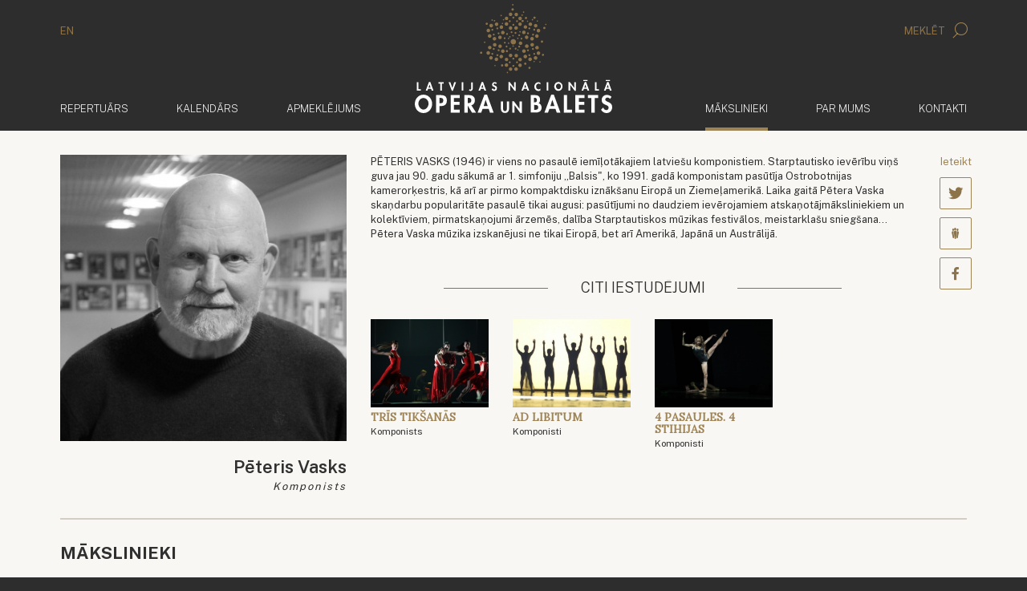

--- FILE ---
content_type: text/html; charset=UTF-8
request_url: https://opera.lv/lv/makslinieki/izrazu-veidotaji/komponisti/peteris-vasks
body_size: 5990
content:
<!doctype html>
<!--[if lt IE 7]><html class="no-js lt-ie9 lt-ie8 lt-ie7"><![endif]-->
<!--[if IE 7]><html class="no-js lt-ie9 lt-ie8"><![endif]-->
<!--[if IE 8]><html class="no-js lt-ie9"><![endif]-->
<!--[if gt IE 8]><!--><html lang="lv" class="no-js "><!--<![endif]-->
<head>
	<meta charset="utf-8">
	<title>Mākslinieki / Pēteris Vasks / Latvijas Nacionālā Opera un Balets</title>
	<link rel="stylesheet" media="all" href="/public/styles/default.css?v=146">
	<script src="/public/scripts/tools.js?v=14"></script>
	<script src="/public/scripts/common.js?v=14"></script>

	<link rel="apple-touch-icon" href="/public/assets/icons//apple-icon.png" />
	<link rel="shortcut icon" href="/public/assets/icons/favicon.ico" type="image/x-icon" />
	<link rel="icon" href="/public/assets/icons/favicon.ico" type="image/x-icon" />
	<link rel="apple-touch-icon" href="/public/assets/icons/apple-icon-60x60.png" sizes="60x60" />
	<link rel="apple-touch-icon" href="/public/assets/icons/apple-icon-72x72.png" sizes="72x72" />
	<link rel="apple-touch-icon" href="/public/assets/icons/apple-icon-76x76.png" sizes="76x76" />
	<link rel="apple-touch-icon" href="/public/assets/icons/apple-icon-114x114.png" sizes="114x114" />
	<link rel="apple-touch-icon" href="/public/assets/icons/apple-icon-120x120.png" sizes="120x120" />
	<link rel="apple-touch-icon" href="/public/assets/icons/apple-icon-144x144.png" sizes="144x144" />
	<link rel="apple-touch-icon" href="/public/assets/icons/apple-icon-152x152.png" sizes="152x152" />
	<link rel="apple-touch-icon" href="/public/assets/icons/apple-icon-180x180.png" sizes="180x180" />
	<link rel="icon" href="/public/assets/icons/android-icon-192x192.png" type="image/png" sizes="192x192" />
	<link rel="icon" href="/public/assets/icons/android-icon-32x32.png" type="image/png" sizes="32x32" />
	<link rel="icon" href="/public/assets/icons/android-icon-96x96.png" type="image/png" sizes="96x96" />
	<link rel="icon" href="/public/assets/icons/android-icon-16x16.png" type="image/png" sizes="16x16" />
	<link rel="manifest" href="/manifest.json" />
<meta name="viewport" content="width=device-width,initial-scale=1,maximum-scale=1, user-scalable=no" />
<meta name="facebook-domain-verification" content="oanqeeot405x34b87amcgc5gkos4vu" />
<meta name="msapplication-TileColor" content="/public/assets/icons/ms-icon-144x144.png" />
<meta name="theme-color" content="#ffffff" />
<meta name="description" content="Latvijas Nacionālās Operas un baleta oficiālā mājas lapa" />
<meta name="keywords" content="" />
<meta property="og:image" content="https://opera.lvhttps://cdn.opera.lv/artists/peteris-vasks_9cd87ab.jpg" />
<meta property="og:title" content="Pēteris Vasks" />
<meta property="og:description" content="PĒTERIS VASKS (1946) ir viens no pasaulē iemīļotākajiem latviešu komponistiem. Starptautisko ievērību viņš guva jau 90. gadu sākumā ar 1. simfoniju „Balsis&quot;, ko 1991. gadā komponistam pasūtīja Ostrobotnijas kamerorķestris, kā arī ar pirmo kompaktdisku iznākšanu Eiropā un Ziemeļamerikā. Laika gaitā Pētera Vaska skaņdarbu popularitāte pasaulē tikai augusi: pasūtījumi no daudziem ievērojamiem atskaņotājmāksliniekiem un kolektīviem, pirmatskaņojumi ārzemēs, dalība Starptautiskos mūzikas festivālos, meistarklašu sniegšana... Pētera Vaska mūzika izskanējusi ne tikai Eiropā, bet arī Amerikā, Japānā un Austrālijā.
" />
<meta property="og:url" content="https://opera.lv/lv/makslinieki/izrazu-veidotaji/komponisti/peteris-vasks" />

		<link rel="stylesheet" href="https://cdn.jsdelivr.net/gh/orestbida/cookieconsent@3.0.1/dist/cookieconsent.css">
		<script type="module" src="/public/scripts/app.js"></script>

		<!-- Google Tag Manager -->
		<script type="text/plain" data-category="analytics" data-service="ga">
			(function(w,d,s,l,i){w[l]=w[l]||[];w[l].push({'gtm.start':
			new Date().getTime(),event:'gtm.js'});var f=d.getElementsByTagName(s)[0],
			j=d.createElement(s),dl=l!='dataLayer'?'&l='+l:'';j.async=true;j.src=
			'https://www.googletagmanager.com/gtm.js?id='+i+dl;f.parentNode.insertBefore(j,f);
			})(window,document,'script','dataLayer','GTM-PN8ZFJD7');
		</script>
		<!-- End Google Tag Manager -->

		<!-- Youtube Iframe API -->
		<script type="text/plain" data-category="required" data-service="Youtube" data-src="//www.youtube.com/iframe_api"></script>

		<script async src="https://www.googletagmanager.com/gtag/js?id=G-1X6KMERBPQ"></script>
		<script type="text/plain" data-category="analytics" data-service="ga">
			window.dataLayer = window.dataLayer || [];

			function gtag(){
				dataLayer.push(arguments);
			}

			gtag('js', new Date());
			gtag('config', 'G-1X6KMERBPQ');
		</script>

		<!-- Event snippet for Website traffic conversion page -->
		<script type="text/plain" data-category="analytics" data-service="ga">
			gtag('event', 'conversion', {'send_to': 'AW-324616468/aLboCOOIiuMCEJSC5ZoB'});
		</script>

		<!-- Facebook Pixel Code -->
		<script type="text/plain" data-category="analytics" data-service="fb">
			!function(f,b,e,v,n,t,s)
			{if(f.fbq)return;n=f.fbq=function(){n.callMethod?
			n.callMethod.apply(n,arguments):n.queue.push(arguments)};
			if(!f._fbq)f._fbq=n;n.push=n;n.loaded=!0;n.version='2.0';
			n.queue=[];t=b.createElement(e);t.async=!0;
			t.src=v;s=b.getElementsByTagName(e)[0];
			s.parentNode.insertBefore(t,s)}(window, document,'script',
			'https://connect.facebook.net/en_US/fbevents.js');
			fbq('init', '322290285554503');
			fbq('track', 'PageView');
		</script>

		<script src="https://store.piletilevi.ee/public/widgetApi/v2/sdk.min.js?id=19988"></script>
		</head>
<body>
<!-- Facebook Pixel Code -->
<noscript>
	<img height="1" width="1" style="display:none" src="https://www.facebook.com/tr?id=322290285554503&ev=PageView&noscript=1"/>
</noscript>


<script>
	LNO.init('fast');
</script>


<header class="main-header">
    <div class="container main-header__lang-search hidden-xs">
        <div class="row">
            <div class="col-xs-6">
				<a href="/en/">EN</a>            </div>
            <div class="col-xs-6 text-right">
                <a href="javascript:" data-toggle="modal" data-target="#modal-search">
                    Meklēt					<span class="icon-search"></span>                </a>
            </div>
        </div>
    </div>
    <div class="main-header__secondary" data-bind="site.sticky-header">
		<div class="container">
			<nav class="navbar navbar-default">
				<div class="container-fluid">
					<a href="/lv/" class="navbar-brand">
						<img class="default-logo" src="/public/assets/common/logo-web.svg" height="93" width="168" alt="Latvijas Nacionālā Opera un Balets">
						<img class="balet-logo" src="/public/assets/common/baletam-100.svg" height="30" width="168" alt="Baletam - 100">
					</a>

					<div class="collapse navbar-collapse no-transition" id="main-menu-collapse">
						<div class="hidden-xs">
							<ul class="nav navbar-nav">
			<li>
			<a href="/lv/repertuars/">				Repertuārs							</a>
		</li>	
				<li>
			<a href="/lv/kalendars/">				Kalendārs							</a>
		</li>	
				<li>
			<a href="/lv/biletes/bilesu-iegade/">				Apmeklējums							</a>
		</li>	
		</ul>

<ul class="nav navbar-nav navbar-right">
			<li class="active">
			<a href="/lv/makslinieki/">
				Mākslinieki				<span class="sr-only">(aktīvs)</span>			</a>
		</li>	
				<li>
			<a href="/lv/par-mums/par-lnob/">
				Par mums							</a>
		</li>	
				<li>
			<a href="/lv/kontakti/">
				Kontakti							</a>
		</li>	
			<li class="visible-xs main-header__mobile-search">
		<form action="/lv/meklesana/" method="get">
	<div class="input-group">
      <input type="text" name="search" class="form-control" placeholder="Meklēt" class="form-control">
      <span class="input-group-btn">
        <button class="btn btn-default" type="submit">
			<i class="icon-search"></i>
		</button>
      </span>
	</div>
</form>	</li>
</ul>						</div>
					</div>
				</div>
			</nav>
		</div>
    </div>
</header>


<header class="mobile-header">
	<div class="mobile-header__top">
		<section>
			<a data-bind="site.mobile-toggle" data-target="#mobile-menu" class="mobile-menu-link" href="javascript:;">
				<i class="icon-menu"></i>
				Izvēlne			</a>
		</section>
		<section class="mobile-langs">
			<a href="/en/">EN</a>		</section>
	</div>

	<a href="/lv/">
		<img class="default-logo"  src="/public/assets/common/logo-web.svg" alt="Latvijas Nacionālā Opera un Balets">
		<div class="mobile-header__baletam100logo">
			<img class="balet-logo" src="/public/assets/common/baletam-100.svg" height="30" width="168" alt="Baletam - 100">
		</div>
	</a>
</header>

<aside id="mobile-menu" class="mobile-menu">
	<div class="mobile-menu__top">
		<section>
			<a data-bind="site.mobile-toggle" data-target="#mobile-menu" class="mobile-menu-link" href="javascript:;">
				<i class="icon-cross"></i>
				Aizvērt			</a>
		</section>
		<section class="mobile-langs"><a href="/en/">EN</a></section>
	</div>
	<div class="mobile-menu__search">
		<form action="/lv/meklesana/" method="get">
	<div class="input-group">
      <input type="text" name="search" class="form-control" placeholder="Meklēt" class="form-control">
      <span class="input-group-btn">
        <button class="btn btn-default" type="submit">
			<i class="icon-search"></i>
		</button>
      </span>
	</div>
</form>	</div>
	<div class="mobile-menu__items">
		<div class="mobile-menu__inner">
			<ul class="nav navbar-nav">
	<li>
		<a href="/lv">
			<span>	Sākums</span>
		</a>
	</li>
			<li>
			<a href="/lv/repertuars/">				<span>
					Repertuārs				</span>
			</a>
					</li>	
				<li>
			<a href="/lv/kalendars/">				<span>
					Kalendārs				</span>
			</a>
					</li>	
				<li>
			<a href="/lv/biletes/bilesu-iegade/">				<span>
					Apmeklējums				</span>
			</a>
							<ul>
											<li>
							<a href="/lv/biletes/bilesu-iegade/">Biļešu iegāde</a>
						</li>
												<li>
							<a href="/lv/biletes/par-bilesu-iegadi-interneta/">Par biļešu iegādi internetā</a>
						</li>
												<li>
							<a href="/lv/biletes/atlaides/">Atlaides</a>
						</li>
												<li>
							<a href="/lv/biletes/opera-atdzimst/">Opera atdzimst!</a>
						</li>
												<li>
							<a href="/lv/biletes/grupu-apmeklejums/">Grupu apmeklējums</a>
						</li>
												<li>
							<a href="/lv/biletes/davanu-kartes/">Dāvanu kartes</a>
						</li>
												<li>
							<a href="/lv/biletes/prioritara-grupa/">Prioritārā grupa</a>
						</li>
												<li>
							<a href="/lv/biletes/ekskursijas/">Ekskursijas</a>
						</li>
												<li>
							<a href="/lv/biletes/pieklustamiba/">Piekļūstamība</a>
						</li>
												<li>
							<a href="/lv/biletes/apmekletajiem-ratinkresla/">Apmeklētājiem ratiņkrēslā</a>
						</li>
												<li>
							<a href="/lv/biletes/cafe-opera/">Cafe Opera</a>
						</li>
												<li>
							<a href="/lv/biletes/bilesu-atgriesanas-kartiba/">Biļešu atgriešanas kārtība</a>
						</li>
												<li>
							<a href="/lv/biletes/automasinu-novietosana/">Automašīnu novietošana</a>
						</li>
												<li>
							<a href="/lv/biletes/lietotne-opera-titri/">Lietotne &quot;Opera Titri&quot;</a>
						</li>
												<li>
							<a href="/lv/biletes/buj/">Biežāk uzdotie jautājumi</a>
						</li>
												<li>
							<a href="/lv/biletes/zales-plans/">Zāles plāns</a>
						</li>
										</ul>
						</li>	
				<li class="active">
			<a href="/lv/makslinieki/">				<span>
					Mākslinieki				</span>
			</a>
					</li>	
				<li>
			<a href="/lv/par-mums/par-lnob/">				<span>
					Par mums				</span>
			</a>
							<ul>
											<li>
							<a href="/lv/par-mums/par-lnob/">Par Latvijas Nacionālo operu un baletu</a>
						</li>
												<li>
							<a href="/lv/par-mums/par-latvijas-nacionalas-operas-eku/">Par Latvijas Nacionālās operas ēku</a>
						</li>
												<li>
							<a href="/lv/par-mums/darbinieki/vadiba/">Darbinieki</a>
						</li>
												<li>
							<a href="/lv/par-mums/latvijas-nacionala-opera/">Latvijas Nacionālā opera</a>
						</li>
												<li>
							<a href="/lv/par-mums/latvijas-nacionalais-balets/">Latvijas Nacionālais balets</a>
						</li>
												<li>
							<a href="/lv/par-mums/latvijas-nacionalas-operas-fonda-balva/20172018/">Latvijas Nacionālās operas fonda balva</a>
						</li>
												<li>
							<a href="/lv/par-mums/vesture/">Vēsture</a>
						</li>
												<li>
							<a href="/lv/skolas-soma/">Skolas soma</a>
						</li>
												<li>
							<a href="/lv/par-mums/telpu-noma/">Telpu noma</a>
						</li>
												<li>
							<a href="/lv/par-mums/parskati-un-finansu-raditaji/darbibas-parskats/">Pārskati un finanšu rādītāji</a>
						</li>
												<li>
							<a href="/lv/par-mums/sezonas-gramata/">Sezonas grāmata</a>
						</li>
												<li>
							<a href="/lv/par-mums/datu-aizsardziba/">Datu aizsardzība</a>
						</li>
										</ul>
						</li>	
				<li>
			<a href="/lv/kontakti/">				<span>
					Kontakti				</span>
			</a>
					</li>	
		</ul>
			<div class="mobile-menu__secondary">
				<ul class="nav navbar-nav">
	<li role="presentation"><a href="/lv/aktualitates/">Aktualitātes</a></li><li role="presentation"><a href="/lv/festivals/">Festivāls</a></li><li role="presentation"><a href="/lv/vakances/">Vakances</a></li><li role="presentation"><a href="/lv/atbalstitaji/">Atbalstītāji</a></li><li role="presentation"><a href="/lv/projekti/">Projekti</a><ul><li><a href="/lv/projekti/energoefektivitates-pasakumu-veiksana/">Energoefektivitātes pasākumu veikšana</a></li><li><a href="/lv/projekti/next-generation/">Next Generation</a></li></ul></li><li role="presentation"><a href="/lv/presei/">Presei</a></li></ul>			</div>
		</div>
	</div>
</aside>



<div class="container">
    <div class="row">
        <div class="col-xs-12 main-container">
			
    <article class="row">
        <div class="col-sm-4">
			<div id="author-box">
            <div class="square-box" style="background-image: url('https://cdn.opera.lv/artists/peteris-vasks_9cd87ab.jpg');">
							</div>
            <h1 class="open-actor__name">Pēteris Vasks</h1>

            <div class="open-actor__title">Komponists</div>
						</div>
        </div>
        <div class="col-sm-8">
            <div class="row">
                <div class="col-sm-11">
                    <p>PĒTERIS VASKS (1946) ir viens no pasaulē iemīļotākajiem latviešu komponistiem. Starptautisko ievērību viņš guva jau 90. gadu sākumā ar 1. simfoniju „Balsis", ko 1991. gadā komponistam pasūtīja Ostrobotnijas kamerorķestris, kā arī ar pirmo kompaktdisku iznākšanu Eiropā un Ziemeļamerikā. Laika gaitā Pētera Vaska skaņdarbu popularitāte pasaulē tikai augusi: pasūtījumi no daudziem ievērojamiem atskaņotājmāksliniekiem un kolektīviem, pirmatskaņojumi ārzemēs, dalība Starptautiskos mūzikas festivālos, meistarklašu sniegšana... Pētera Vaska mūzika izskanējusi ne tikai Eiropā, bet arī Amerikā, Japānā un Austrālijā.</p>
					
										<p>&nbsp;</p>
										
					  
					
					
														<header class="block-caption">
									<h2>
										<span>
											Citi iestudējumi										</span>
									</h2>
								</header>
								
								<div class="row">
																			<div class="col-xs-6 col-sm-3">
											<a href="/lv/izrade/tris-tiksanas/" class="performance performance--small">
												<div class="performance__thumb performance__thumb--short" style="background-image:url(https://cdn.opera.lv/shows/thumb_f680ae5b0749cf3bb6c032d3bf9d139d.jpg)"></div>
												<h2 class="performance__title">Trīs tikšanās</h2>
												<div class="performance__sub-title">Komponists</div>
											</a>
										</div>
																				<div class="col-xs-6 col-sm-3">
											<a href="/lv/izrade/ad-libitum/" class="performance performance--small">
												<div class="performance__thumb performance__thumb--short" style="background-image:url(https://cdn.opera.lv/shows/thumb_1ea719691c80d5c5116d60094ec2633b.jpg)"></div>
												<h2 class="performance__title">Ad Libitum</h2>
												<div class="performance__sub-title">Komponisti</div>
											</a>
										</div>
																					<div class="clearfix visible-xs"></div>
																					<div class="col-xs-6 col-sm-3">
											<a href="/lv/izrade/4-pasaules.-4-stihijas/" class="performance performance--small">
												<div class="performance__thumb performance__thumb--short" style="background-image:url(https://cdn.opera.lv/shows/thumb_7a299104d7fbe2c74974b3e3f412b459.jpg)"></div>
												<h2 class="performance__title">4 pasaules. 4 stihijas</h2>
												<div class="performance__sub-title">Komponisti</div>
											</a>
										</div>
																		</div>                </div>
                <div class="col-sm-1 text-right">
					<div id="soc696cc08a80355" class="social-icons social-icons--vertical social-icons--invert">
			<div class="social-icons__title">Ieteikt</div>
			<a class="social-icons__icon" href="javascript:;"><span class="icon-twitter"></span><em></em></a>
			<a class="social-icons__icon" href="javascript:;"><span class="icon-draugiem"></span><em></em></a>
			<a class="social-icons__icon" href="javascript:;"><span class="icon-facebook"></span><em></em></a>
		</div>

		<script>
			var soc696cc08a80355;
			$(function(){
				soc696cc08a80355 = new LNO.Social('soc696cc08a80355', {"link":"https:\/\/opera.lv\/lv\/makslinieki\/izrazu-veidotaji\/komponisti\/peteris-vasks","title":"P\u0113teris Vasks"});
			});
		</script>                </div>
            </div>
        </div>
    </article>



	<div class="separator artist-separator"></div>
	
	
		<h2>Mākslinieki</h2>

		<div class="people people--horizontal">
							<a href="/lv/makslinieki/izrazu-veidotaji/komponisti/kerijs-mazijs" class="people__person">
					<div class="square-box" style="background-image: url('https://cdn.opera.lv/artists/kerijs-mazijs_bf1e8f5.jpg');"></div>
					Kerijs Mazijs					<div class="people__person__title">Komponisti</div>
				</a>
							<a href="/lv/makslinieki/izrazu-veidotaji/komponisti/vojcehs-kilars" class="people__person">
					<div class="square-box" style="background-image: url('https://cdn.opera.lv/artists/vojcehs-kilars_570b4d5.jpg');"></div>
					Vojcehs Kilars					<div class="people__person__title">Komponisti</div>
				</a>
							<a href="/lv/makslinieki/izrazu-veidotaji/komponisti/jans-kucera" class="people__person">
					<div class="square-box" style="background-image: url('https://cdn.opera.lv/artists/jans-kucera_822202f.jpg');"></div>
					Jans Kučera					<div class="people__person__title">Komponisti</div>
				</a>
							<a href="/lv/makslinieki/izrazu-veidotaji/komponisti/linda-leimane" class="people__person">
					<div class="square-box" style="background-image: url('https://cdn.opera.lv/artists/linda-leimane_f1ce695.jpg');"></div>
					Linda Leimane					<div class="people__person__title">Komponisti</div>
				</a>
							<a href="/lv/makslinieki/izrazu-veidotaji/komponisti/janis-sipkevics" class="people__person">
					<div class="square-box" style="background-image: url('https://cdn.opera.lv/artists/janis-sipkevics_79e00ab.jpg');"></div>
					Jānis Šipkēvics					<div class="people__person__title">Komponisti</div>
				</a>
							<a href="/lv/makslinieki/izrazu-veidotaji/komponisti/matiss-cudars" class="people__person">
					<div class="square-box" style="background-image: url('https://cdn.opera.lv/artists/matiss-cudars_ee5b489.jpg');"></div>
					Matīss Čudars					<div class="people__person__title">Komponisti</div>
				</a>
							<a href="/lv/makslinieki/izrazu-veidotaji/komponisti/kaspars-kurdeko" class="people__person">
					<div class="square-box" style="background-image: url('https://cdn.opera.lv/artists/kaspars-kurdeko_d65e367.jpg');"></div>
					Kaspars Kurdeko					<div class="people__person__title">Komponisti</div>
				</a>
							<a href="/lv/makslinieki/izrazu-veidotaji/komponisti/karlis-lacis" class="people__person">
					<div class="square-box" style="background-image: url('https://cdn.opera.lv/artists/karlis-lacis_37ddec8.jpg');"></div>
					Kārlis Lācis					<div class="people__person__title">Komponisti</div>
				</a>
					</div>
		<p class="text-right">
			<a href="/lv/makslinieki/" class="read-more">Visi mākslinieki</a>
		</p>

		

		</div>
	</div>
</div>

<footer class="container-fluid footer-menu hidden-xs">
    <div class="container">
        <div class="row">
            <div class="col-xs-12">
                <ul class="nav nav-pills">
	<li role="presentation"><a href="/lv/aktualitates/">Aktualitātes</a></li><li role="presentation"><a href="/lv/festivals/">Festivāls</a></li><li role="presentation"><a href="/lv/vakances/">Vakances</a></li><li role="presentation"><a href="/lv/atbalstitaji/">Atbalstītāji</a></li><li role="presentation"><a href="/lv/projekti/">Projekti</a></li><li role="presentation"><a href="/lv/presei/">Presei</a></li></ul>            </div>
        </div>
    </div>
</footer>

<footer class="footer-contacts">
	<div class="container">
		<div class="row">
			<div class="col-sm-3 col-md-3 col-lg-2 footer-contacts__contact-row">
				<h3>Tālrunis</h3>

				<div>
					<a href="tel:+371 67 073 777" class="footer-contacts__link">+371 67 073 777</a>
				</div>
			</div>
			<div class="col-sm-3 col-md-3 col-lg-2 footer-contacts__contact-row">
				<h3>E-pasts</h3>
				<div>
					<a href="mailto:opera@opera.lv" class="footer-contacts__link">opera@opera.lv</a><br /><a href="mailto:info@opera.lv" class="footer-contacts__link">info@opera.lv</a><br /><a href="mailto:personals@opera.lv" class="footer-contacts__link">personals@opera.lv</a>
				</div>
			</div>
			<div class="col-sm-6 col-md-6 col-lg-8">
				<div class="footer-social-block">
					<h3>Seko mums</h3>
					<div class="social-icons">
						<a class="btn btn-outline-primary"
							onclick="LNO.tools.openWindow('https://operalv.sendsmaily.net/landing-pages/d2655eb1-596e-4df2-8a67-d9be855eb24f/html', 400, 800)">
							Pierakstīties jaunumiem						</a>
						<a rel="noreferrer" class="social-icons__icon" href="https://www.facebook.com/LatvijasNacionalaOperaunBalets" target="_blank"><span class="icon-facebook"></span></a><a rel="noreferrer" class="social-icons__icon" href="http://www.tripadvisor.com/Attraction_Review-g274967-d2250644-Reviews-Latvian_National_Opera-Riga_Riga_Region.html" target="_blank"><span class="icon-tripadvisor"></span></a><a rel="noreferrer" class="social-icons__icon" href="https://www.youtube.com/user/LatvianNationalOpera" target="_blank"><span class="icon-youtube"></span></a><a rel="noreferrer" class="social-icons__icon" href="https://www.instagram.com/latvijasnacionalaoperaunbalets/" target="_blank"><span class="icon-instagram"></span></a>					</div>
				</div>
			</div>

		</div>
		<div class="row footer-contacts__copyright">
			<div class="col-sm-8">
				&copy; 2026 Latvijas Nacionālā Opera un Balets. Aspazijas bulvārī 3, Rīga.			</div>
			<div class="col-sm-4 text-right-not-xs">

				Izstrādāts: <a href="http://www.codeart.lv">codeart.lv</a>

			</div>
		</div>
	</div>
</footer>
<a id="scrollToTop" href="javascript:">
    <span class="icon-scrollup"></span>
    <span class="sr-only">Ritināt uz augšu</span>
</a>

<div class="modal fade" id="modal-search" tabindex="-1" role="dialog">
    <div class="modal-dialog modal-search modal-lg" role="document">
        <div class="modal-content">

            <div class="modal-header">
                <button type="button" class="close" data-dismiss="modal" aria-label="Aizvērt">
                    Aizvērt                    <span aria-hidden="true">&times;</span>
                </button>
                <div class="clearfix"></div>
            </div>

            <div class="modal-body">
                <div class="container-fluid">
					<h1>Meklētājs</h1>
					<form action="/lv/meklesana/" method="get">
						<div class="input-group input-group-lg">
							<input type="text" name="search" class="form-control form-control-lg search-input" placeholder="Ievadi meklējamo frāzi…" class="form-control">
							<span class="input-group-btn">
								<button class="btn btn-default" type="submit">
									<i class="icon-search"></i>
								</button>
							</span>
						</div>
                    </form>
                </div>
            </div>
        </div>
    </div>
</div>

<script>
	$('#modal-search').on('shown.bs.modal', function (e) {
		$('#modal-search .search-input').focus();
	});
</script>


<!-- <div id="splash" onclick="LNO.splash.close();"></div> -->

<script>
    //LNO.events.bind('Ready', LNO.splash.show);
</script>
<script>
	LNO.init('partial');
</script>
</body>
</html>
